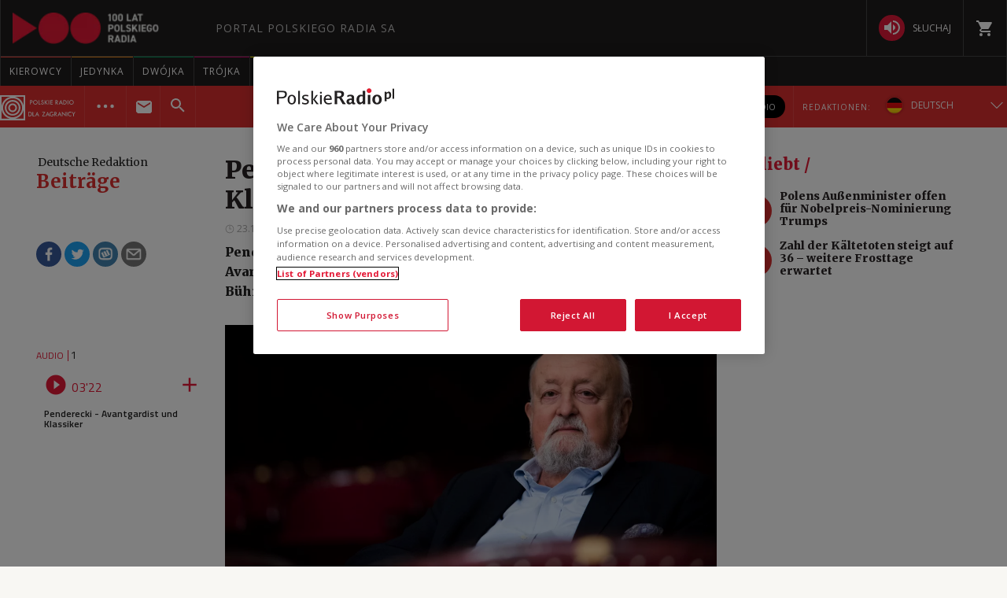

--- FILE ---
content_type: text/css
request_url: https://www.polskieradio.pl/style/responsive2/responsive.no-reload.min.css?v=1.0.8944.15777
body_size: 7511
content:
.wrap-cookie-info{padding:5px 30px 0 30px;border-bottom:1px solid #e5e5e5;position:fixed;z-index:2500;background-color:#fff;}.wrap-cookie-info p{font-size:12px;font-family:'Open Sans',Arial,sans-serif;font-weight:400;color:#3b4347;line-height:1.2;}.wrap-cookie-info p a{text-decoration:underline;}.wrap-cookie-info button{position:absolute;top:5px;right:30px;padding:3px 4px 2px 4px;}.wrap-cookie-info button:before{content:"\f00d";font-family:'Icons PR';line-height:1;}.wrap-cookie-info h5{margin:0 0 5px 0;font-family:'Hammersmith One',sans-serif;color:#3b4347;line-height:1.2;font-size:14px;}#mobile-menu,#formobile-menu{display:none;}#master-menu{position:relative;margin:0 0 30px 0;background-color:#fff;}#master-menu .logo img{display:inline-block;width:154px;height:21px;}#master-menu .no-border,#master-menu .no-border *{border:0 none!important;}#master-menu a,#master-menu a *{color:#fff;}#master-menu .menutop-positioner{position:relative;margin-top:10px;}#master-menu #menu-top{text-align:right;}#master-menu #menu-top span{display:inline-block;}#master-menu #menu-top span a{text-transform:uppercase;font-family:'Hammersmith One',sans-serif;font-weight:normal;font-size:13px;text-align:center;padding-top:7px;letter-spacing:1px;float:left;cursor:pointer;}#master-menu #menu-top span a span{display:inline-block;border-left:1px solid #9c9fa2;color:#3b4346;padding:0 14px;}#master-menu #menu-top span:first-child a span{padding:0 14px 0 0;border:0 none!important;}#master-menu #menu-top a.polsza span{font-family:Arial;font-size:12px;font-weight:600;}#master-menu #menu-top a.default:hover span{color:#e31936;}#master-menu #menu-top a.jedynka:hover span{color:#f68e1e;}#master-menu #menu-top a.dwojka:hover span{color:#009e61;}#master-menu #menu-top a.trojka:hover span{color:#d80372;}#master-menu #menu-top a.czworka:hover span{color:#000;}#master-menu #menu-top a.rytm:hover span{color:#0f4d96;}#master-menu #menu-top a.dzieci:hover span{color:#951b81;}#master-menu .active,#master-menu .active *{color:#e31936;}#master-menu .show-hidden-menu1{font-family:'Icons PR';font-size:18px;display:inline-block;position:absolute;top:6px;right:0;cursor:pointer;}#master-menu .show-hidden-menu1:before{content:"\f103";}#master-menu .show-hidden-menu1.active{color:#3b4346;}#master-menu .show-hidden-menu1.active:before{content:"\f102";}#default-menu .special{width:150px;margin-left:30px;}#default-menu input:focus{outline-color:#e31936;}#default-menu{background-color:#e31936;height:50px;top:50px;}#default-menu>.container{padding:0 30px;position:relative;}#default-menu>.container .left{float:left;}#default-menu>.container .right{float:right;}#default-menu>.container a{height:50px;color:#fff;text-transform:uppercase;font-family:'Hammersmith One',sans-serif;font-weight:normal;font-size:13px;text-align:center;padding:17px 18px 0 18px;letter-spacing:1px;float:left;cursor:pointer;border:0 none!important;}#default-menu>.container .center a:first-child{padding:17px 0 0 18px;}#default-menu>.container a.active{color:#e31936;background-color:#fff;}#default-menu>.container a.logo{padding:12px 0 0 0;}#default-menu .center{position:absolute;top:0;left:50%;margin-left:-170px;}#default-menu .play{padding-right:0;}#default-menu .play span{display:inline-block;padding-right:18px;border-right:1px solid #fff;}#default-menu .play i{font-size:36px;margin-top:-8px;float:left;margin-right:12px;}#default-menu .login i{font-size:22px;margin-top:-3px;}#default-menu .search i{font-size:22px;margin-top:-2px;}#default-menu .user i{font-size:22px;}#default-menu .allservices .default span{display:inline-block;margin-right:12px;float:left;}#default-menu .allservices i{font-size:18px;}#default-menu .allservices .fa-angle-double-up{display:none;}#default-menu .allservices.active .fa-angle-double-up{display:inline-block;}#default-menu .allservices.active .fa-angle-double-down{display:none;}#default-menu .search{padding-top:15px;}#default-menu .submenus{width:100%;position:absolute;top:0;left:0;z-index:2499;background:#fff url(//static.prsa.pl/App_Themes/UniDefault/_img/h-line-shadow.png) repeat-x 0 0;border-bottom:4px solid #e31936;}#default-menu .submenus.hidden *{display:none;}#default-menu .submenus #SubmenuAll{float:left;}#default-menu .submenus #SubmenuAll>div{padding-top:40px;padding-bottom:30px;}#default-menu .submenu{display:none;}#default-menu #SubmenuAll .col-md-3:nth-child(2){padding-right:0;}#default-menu #SubmenuAll .col-md-3:nth-child(3){padding-left:0;}#default-menu #SubmenuAll ul{display:block;float:left;width:100%;}#default-menu #SubmenuAll ul li{margin-bottom:10px;width:100%;}#default-menu #SubmenuAll ul li.title{border-bottom:1px solid #9c9fa2;font-family:'Hammersmith One',sans-serif;font-weight:normal;font-size:18px;color:#e31936;text-transform:uppercase;padding:8px 0 5px 0;margin-bottom:15px;min-height:35px;}#default-menu #SubmenuAll ul li a{font-size:15px;padding:5px 10px 7px 10px;font-weight:600;display:inline-block;color:#3b4547;}#default-menu #SubmenuAll ul li.upp a{text-transform:uppercase;}#default-menu #SubmenuAll ul li a.defred{color:#e31936;}#default-menu #SubmenuAll ul li a.default{background-color:#e31936;color:#fff;}#default-menu #SubmenuAll ul li a.jedynka{background-color:#f68e1e;color:#fff;}#default-menu #SubmenuAll ul li a.dwojka{background-color:#009e61;color:#fff;}#default-menu #SubmenuAll ul li a.trojka{background-color:#d80372;color:#fff;}#default-menu #SubmenuAll ul li a.czworka{background-color:#000;color:#fff600;}#default-menu #SubmenuAll ul li a.rytm{color:#0f4d96;}#default-menu #SubmenuAll ul li a.dzieci{color:#951b81;}#default-menu #SubmenuAll ul li a:hover{background-color:#3b4547;color:#fff;}#default-menu #SubmenuAll ul li a span{font-size:70%;color:inherit;-webkit-transition:color 0ms ease-in-out;-moz-transition:color 0ms ease-in-out;-o-transition:color 0ms ease-in-out;transition:color 0ms ease-in-out;}#default-menu #SubmenuSearch{text-align:center;}#default-menu #SubmenuSearch label{display:block;margin-bottom:5px;text-align:left;}#default-menu #SubmenuSearch>span{display:inline-block;margin:150px 0;}#default-menu #SubmenuSearch .input{display:inline-block;height:45px;width:400px;border:1px solid #ccc;border-right:0 none;color:#3b4347;text-align:left;padding:4px 0 0 20px;margin-top:0;}#default-menu #SubmenuSearch .button{display:inline-block;height:45px;width:45px;background-color:#e31936;padding-top:13px;cursor:pointer;}#default-menu #SubmenuSearch .button i{color:#fff;font-size:20px;}#default-menu #SubmenuPlay{text-align:center;padding:20px 0 15px 0;}#default-menu #SubmenuPlay ol{display:inline-block;margin:0 auto;padding:0;}#default-menu #SubmenuPlay ol li{float:left;display:inline-block;}#default-menu #SubmenuPlay ol li:last-child{margin-right:0;}#default-menu #SubmenuPlay a{display:block;padding:6px 15px 14px 10px;margin:0;height:auto;text-transform:uppercase;font-family:'Hammersmith One',sans-serif;font-weight:400;font-size:13px;letter-spacing:1px;}#default-menu #SubmenuPlay a span{display:inline-block;color:#e31936;}#default-menu #SubmenuPlay a:hover{background-color:#e31936;}#default-menu #SubmenuPlay a span:first-child{font-family:'Icons PR';font-size:32px;margin-right:10px;float:left;}#default-menu #SubmenuPlay a span:first-child:before{content:"\f01d";}#default-menu #SubmenuPlay a span:last-child{padding-top:11px;}#default-menu #SubmenuPlay .jedynka span{color:#f68e1e;}#default-menu #SubmenuPlay .jedynka:hover{background-color:#f68e1e;}#default-menu #SubmenuPlay .dwojka span{color:#009e61;}#default-menu #SubmenuPlay .dwojka:hover{background-color:#009e61;}#default-menu #SubmenuPlay .trojka span{color:#d80372;}#default-menu #SubmenuPlay .trojka:hover{background-color:#d80372;}#default-menu #SubmenuPlay .czworka span{color:#000;text-shadow:-1px -1px 0 #fff600,1px -1px 0 #fff600,-1px 1px 0 #fff600,1px 1px 0 #fff600;}#default-menu #SubmenuPlay .czworka:hover{background-color:#000;}#default-menu #SubmenuPlay .czworka:hover span{text-shadow:none;}#default-menu #SubmenuPlay .rytm span{color:#0f4d96;}#default-menu #SubmenuPlay .rytm:hover{background-color:#0f4d96;}#default-menu #SubmenuPlay .dzieci span{color:#951b81;}#default-menu #SubmenuPlay .dzieci:hover{background-color:#951b81;}#default-menu #SubmenuPlay a:hover span{color:#fff;}.cyrylica{font-family:"Arial"!important;font-size:12px!important;font-weight:600;}.no-thismenu .thismenu-positioner{display:none!important;}.thismenu{margin:24px 0 15px 0;}.thismenu .fa{color:#3b4347;}.thismenu header{min-height:63px;margin:0;width:100%;padding-bottom:15px;border:0 none!important;position:relative;z-index:1;}.thismenu header a{font-size:40px;margin-right:0;padding-right:30px;letter-spacing:1px;font-weight:700;text-transform:uppercase;}#thismenu{float:left;width:100%;padding-bottom:15px;position:relative;background:url(//static.prsa.pl/App_Themes/UniDefault/_img/h-line-shadow.png) repeat-x left bottom;}#thismenu span{display:inline-block;letter-spacing:2px;margin-bottom:5px;padding:5px 0;float:left;}#thismenu span.active{background-color:#e31936;}#thismenu span.active a:hover{color:#fff!important;cursor:default;}#thismenu span a{display:inline-block;padding-right:13px;margin-right:13px;font-family:'Hammersmith One','sans-serif';font-size:15px;text-transform:uppercase;border-right:1px solid #cacaca;margin-left:-1px;}#thismenu span:last-child a{padding-left:4px;border:0 none;}#thismenu .show-hidden-menu2{font-family:'Icons PR';color:#fff;font-size:18px;background-color:#e31936;padding:2px 5px;letter-spacing:1px;display:inline-block;line-height:1;position:absolute;top:15px;right:1px;cursor:pointer;border:0 none!important;}#thismenu .show-hidden-menu2:before{content:"\f103";}#thismenu .show-hidden-menu2.active{background-color:#e31936;}#thismenu .show-hidden-menu2.active:before{content:"\f102";}#catName{font-size:40px;letter-spacing:1px;font-weight:300;text-transform:uppercase;padding:0 30px;border-left:1px solid #cacaca;}.user-logged .user{display:none!important;}.btn-high-contrast i.fa-adjust{font-size:22px;}.play.play-popup:hover{background-color:#fff;transition:background-color .2s;}.play.play-popup:hover span,.play.play-popup:hover i{color:#e31936!important;transition:color .2s;}@media(min-width:768px){#master-menu{margin:0 0 30px 0;z-index:2400;}#master-menu #default-menu{margin-top:15px;width:100%;z-index:2500;}#master-menu #default-menu.scrolling{position:fixed;top:-15px;}#master-menu #default-menu .submenus{top:100px;}#master-menu #default-menu.scrolling .submenus{top:50px;}}@media(max-width:1280px){#default-menu .special{margin:0 15px;}#thismenu .show-hidden-menu2{top:70px;}#master-menu #menu-top{text-align:left;}}@media(max-width:991px){#default-menu .special,#default-menu .schedule{display:none;}#default-menu .center{margin-left:-110px;}#default-menu .play span{border:0 none;}#default-menu #SubmenuAll .col-md-3{padding-right:7px;padding-left:7px;}#default-menu #SubmenuAll .col-md-3:nth-child(1){padding-left:15px;}#default-menu #SubmenuAll .col-md-3:nth-child(2){padding-right:0;}#default-menu #SubmenuAll .col-md-3:nth-child(3){padding-left:0;}#default-menu #SubmenuAll .col-md-3:nth-child(4){padding-right:15px;}#master-menu .menutop-positioner{padding-right:15px;margin-left:-15px;}#catName{font-size:32px;}}@media(max-width:767px){.box.menus,.box.submenus,.submenu.box{margin-left:0!important;margin-right:0!important;}#master-menu>.container{display:none!important;}#master-menu{height:100px;}#default-menu .center{margin:0;padding:0;position:absolute;top:50px;left:0;width:100%;height:60px;background:#fff url(//static.prsa.pl/App_Themes/UniDefault/_img/h-line-shadow.png) repeat-x left bottom;}#default-menu .center *{color:#e31936;}#default-menu .play{position:absolute;left:50%;top:0;margin-left:-68px;}#default-menu #SubmenuPlay{text-align:left;}#default-menu #mobile-menu{display:inline-block;width:55px;height:50px;background-color:#3b4346;text-align:center;}#default-menu .active #mobile-menu{background-color:#fff;}#default-menu #mobile-menu i{color:#fff;font-size:24px!important;margin:13px 0;}#default-menu .container .left{position:absolute;top:0;right:50%;margin-right:-82px;}#default-menu .container .right{float:left;}#default-menu .right .allservices span{display:none;}#default-menu .right .search{display:none;}#default-menu .right a{padding:0;}#default-menu .right a i{font-size:24px;padding-top:13px;}.submenu#submenuall{background-color:#fff;left:0;position:absolute;}#default-menu .container{padding:0;}#default-menu .submenus{top:50px;background:none;border:0 none;background-color:transparent;padding:0;}#default-menu .submenu>div:last-child{padding-bottom:30px;}#default-menu .submenus #SubmenuAll>div{padding-top:0;padding-bottom:0;}#default-menu #SubmenuAll ul li a{padding:10px 0;}#default-menu #SubmenuAll ul li a.default,#default-menu #SubmenuAll ul li a.jedynka,#default-menu #SubmenuAll ul li a.dwojka,#default-menu #SubmenuAll ul li a.trojka,#default-menu #SubmenuAll ul li a.czworka{padding:10px;}#default-menu #SubmenuAll ul li a:hover{background-color:transparent;color:#3b4547;}#default-menu #SubmenuAll .col-md-3{padding-right:15px!important;padding-left:15px!important;}#default-menu #SubmenuAll .col-md-3:nth-child(3) li.title{display:none;}#SubmenuPlay,#SubmenuAll{padding:0;text-align:left;position:absolute;top:60px;left:0;width:100%;background-color:#fff;border-bottom:2px solid #e31936;}#SubmenuAll{top:10px;}#SubmenuPlay ol{width:100%;background-color:#fff;}#SubmenuPlay ol li{display:block;width:100%;}#SubmenuPlay ol li a{width:100%;}.thismenu header a{padding-right:10px;font-size:32px;}.thismenu .fa{font-size:36px;}.thismenu .fa:last-child{display:none;}.thismenu .mobile-menu.active .fa:first-child{display:none;}.thismenu .mobile-menu.active .fa:last-child{display:inline-block;}#thismenu{padding-right:0;position:relative;}#thismenu.off{display:none;}#thismenu span{display:block;width:100%;margin:0;padding:0;border-top:1px solid #cacaca;background-color:transparent!important;}#thismenu span.active{background-color:transparent;}#thismenu span a{font-size:18px;padding:10px 0;border:0 none;}#thismenu span.active a,#thismenu span.active a:hover{color:#e31936!important;border-right:0 none;}#catName{font-size:26px;display:block;border:0 none;padding:0;}#default-menu .right a.user{position:absolute;right:0;padding:0 15px;}.btn-high-contrast{padding:0 15px!important;}}#editContent{display:inline-block;position:fixed;top:9px;right:5px;z-index:10000;padding-left:5px;border-left:1px solid #9c9fa2;}#editContent a{display:block;color:#9c9fa2;text-align:right;font-size:12px;margin-bottom:2px;}#editContent a:hover{text-decoration:underline;}.pr-row{margin-left:-15px;margin-right:-15px;}.clearfix:before,.clearfix:after,.pr-container:before,.pr-container:after,.pr-container-fluid:before,.pr-container-fluid:after,.pr-row:before,.pr-row:after{content:" ";display:table;}.pr-container{max-width:1298px;margin:0 auto;}.pr-col-ld-1{width:8.33333333%;float:left;position:relative;min-height:1px;padding-left:15px;padding-right:15px;box-sizing:border-box;}.pr-col-ld-2{width:16.66666667%;float:left;position:relative;min-height:1px;padding-left:15px;padding-right:15px;box-sizing:border-box;}.pr-col-ld-3{width:25%;float:left;position:relative;min-height:1px;padding-left:15px;padding-right:15px;box-sizing:border-box;}.pr-col-ld-4{width:33.33333333%;float:left;position:relative;min-height:1px;padding-left:15px;padding-right:15px;box-sizing:border-box;}.pr-col-ld-5{width:41.66666667%;float:left;position:relative;min-height:1px;padding-left:15px;padding-right:15px;box-sizing:border-box;}.pr-col-ld-6{width:50%;float:left;position:relative;min-height:1px;padding-left:15px;padding-right:15px;box-sizing:border-box;}.pr-col-ld-7{width:58.33333333%;float:left;position:relative;min-height:1px;padding-left:15px;padding-right:15px;box-sizing:border-box;}.pr-col-ld-8{width:66.66666667%;float:left;position:relative;min-height:1px;padding-left:15px;padding-right:15px;box-sizing:border-box;}.pr-col-ld-9{width:75%;float:left;position:relative;min-height:1px;padding-left:15px;padding-right:15px;box-sizing:border-box;}.pr-col-ld-10{width:83.33333333%;float:left;position:relative;min-height:1px;padding-left:15px;padding-right:15px;box-sizing:border-box;}.pr-col-ld-11{width:91.66666667%;float:left;position:relative;min-height:1px;padding-left:15px;padding-right:15px;box-sizing:border-box;}.pr-col-ld-12{width:100%;float:left;position:relative;min-height:1px;padding-left:15px;padding-right:15px;box-sizing:border-box;}.pr-hidden-ld{display:none;}@media(max-width:1199px){.pr-col-md-1{width:8.33333333%;float:left;position:relative;min-height:1px;padding-left:15px;padding-right:15px;box-sizing:border-box;}.pr-col-md-2{width:16.66666667%;float:left;position:relative;min-height:1px;padding-left:15px;padding-right:15px;box-sizing:border-box;}.pr-col-md-3{width:25%;float:left;position:relative;min-height:1px;padding-left:15px;padding-right:15px;box-sizing:border-box;}.pr-col-md-4{width:33.33333333%;float:left;position:relative;min-height:1px;padding-left:15px;padding-right:15px;box-sizing:border-box;}.pr-col-md-5{width:41.66666667%;float:left;position:relative;min-height:1px;padding-left:15px;padding-right:15px;box-sizing:border-box;}.pr-col-md-6{width:50%;float:left;position:relative;min-height:1px;padding-left:15px;padding-right:15px;box-sizing:border-box;}.pr-col-md-7{width:58.33333333%;float:left;position:relative;min-height:1px;padding-left:15px;padding-right:15px;box-sizing:border-box;}.pr-col-md-8{width:66.66666667%;float:left;position:relative;min-height:1px;padding-left:15px;padding-right:15px;box-sizing:border-box;}.pr-col-md-9{width:75%;float:left;position:relative;min-height:1px;padding-left:15px;padding-right:15px;box-sizing:border-box;}.pr-col-md-10{width:83.33333333%;float:left;position:relative;min-height:1px;padding-left:15px;padding-right:15px;box-sizing:border-box;}.pr-col-md-11{width:91.66666667%;float:left;position:relative;min-height:1px;padding-left:15px;padding-right:15px;box-sizing:border-box;}.pr-col-md-12{width:100%;float:left;position:relative;min-height:1px;padding-left:15px;padding-right:15px;box-sizing:border-box;}.pr-hidden-md{display:none;}}@media(max-width:991px){.pr-col-sd-1{width:8.33333333%;float:left;position:relative;min-height:1px;padding-left:15px;padding-right:15px;box-sizing:border-box;}.pr-col-sd-2{width:16.66666667%;float:left;position:relative;min-height:1px;padding-left:15px;padding-right:15px;box-sizing:border-box;}.pr-col-sd-3{width:25%;float:left;position:relative;min-height:1px;padding-left:15px;padding-right:15px;box-sizing:border-box;}.pr-col-sd-4{width:33.33333333%;float:left;position:relative;min-height:1px;padding-left:15px;padding-right:15px;box-sizing:border-box;}.pr-col-sd-5{width:41.66666667%;float:left;position:relative;min-height:1px;padding-left:15px;padding-right:15px;box-sizing:border-box;}.pr-col-sd-6{width:50%;float:left;position:relative;min-height:1px;padding-left:15px;padding-right:15px;box-sizing:border-box;}.pr-col-sd-7{width:58.33333333%;float:left;position:relative;min-height:1px;padding-left:15px;padding-right:15px;box-sizing:border-box;}.pr-col-sd-8{width:66.66666667%;float:left;position:relative;min-height:1px;padding-left:15px;padding-right:15px;box-sizing:border-box;}.pr-col-sd-9{width:75%;float:left;position:relative;min-height:1px;padding-left:15px;padding-right:15px;box-sizing:border-box;}.pr-col-sd-10{width:83.33333333%;float:left;position:relative;min-height:1px;padding-left:15px;padding-right:15px;box-sizing:border-box;}.pr-col-sd-11{width:91.66666667%;float:left;position:relative;min-height:1px;padding-left:15px;padding-right:15px;box-sizing:border-box;}.pr-col-sd-12{width:100%;float:left;position:relative;min-height:1px;padding-left:15px;padding-right:15px;box-sizing:border-box;}.pr-hidden-sd{display:none;}}@media(max-width:767px){.pr-col-xsd-1{width:8.33333333%;float:left;position:relative;min-height:1px;padding-left:15px;padding-right:15px;box-sizing:border-box;}.pr-col-xsd-2{width:16.66666667%;float:left;position:relative;min-height:1px;padding-left:15px;padding-right:15px;box-sizing:border-box;}.pr-col-xsd-3{width:25%;float:left;position:relative;min-height:1px;padding-left:15px;padding-right:15px;box-sizing:border-box;}.pr-col-xsd-4{width:33.33333333%;float:left;position:relative;min-height:1px;padding-left:15px;padding-right:15px;box-sizing:border-box;}.pr-col-xsd-5{width:41.66666667%;float:left;position:relative;min-height:1px;padding-left:15px;padding-right:15px;box-sizing:border-box;}.pr-col-xsd-6{width:50%;float:left;position:relative;min-height:1px;padding-left:15px;padding-right:15px;box-sizing:border-box;}.pr-col-xsd-7{width:58.33333333%;float:left;position:relative;min-height:1px;padding-left:15px;padding-right:15px;box-sizing:border-box;}.pr-col-xsd-8{width:66.66666667%;float:left;position:relative;min-height:1px;padding-left:15px;padding-right:15px;box-sizing:border-box;}.pr-col-xsd-9{width:75%;float:left;position:relative;min-height:1px;padding-left:15px;padding-right:15px;box-sizing:border-box;}.pr-col-xsd-10{width:83.33333333%;float:left;position:relative;min-height:1px;padding-left:15px;padding-right:15px;box-sizing:border-box;}.pr-col-xsd-11{width:91.66666667%;float:left;position:relative;min-height:1px;padding-left:15px;padding-right:15px;box-sizing:border-box;}.pr-col-xsd-12{width:100%;float:left;position:relative;min-height:1px;padding-left:15px;padding-right:15px;box-sizing:border-box;}.pr-hidden-xsd{display:none;}}body{-webkit-backface-visibility:hidden;}.clearfix{clear:both;}.drawer-close{position:fixed;top:0;left:0;width:100%;height:100%;z-index:1100;}.searchBarDrawer .drawer-close{z-index:900;}.prMobileMenuPaneDrawer .drawer-close{z-index:1200;}#prMenu{background:#1f1c1c;color:#fff;position:fixed;top:0;width:100%;font-size:14px;font-family:'Titillium Web',sans-serif;border:0 none;line-height:1;margin:0;-moz-box-shadow:0 2px 2px rgba(0,0,0,0.20);-webkit-box-shadow:0 2px 2px rgba(0,0,0,0.20);box-shadow:0 2px 2px rgba(0,0,0,0.20);z-index:1002;}#prMenu .box{clear:none;margin:0;}#prMenu a{float:none;display:block;cursor:pointer;color:#fff;transition:none;}#prMenu a,#prMenu a *,#prMenu a:hover,#prMenu a:hover *,#prMenu a i,#prMenu a span,#prMenu a .title{color:#fff;transition:none;transform:none;}#prMenu .title{font-family:inherit;}#prMenu .menu-header{position:relative;z-index:1000;border-bottom:1px solid #444;}#prMenu+.yellow-tape+form,#prMenu+script+.yellow-tape+form,#prMenu+.yellow-tape+script+form{padding-top:105px;}#prMenu+#HotTopic+form,#prMenu+script+#HotTopic+form,#prMenu+#HotTopic+script+form{padding-top:145px;}#prMenu .menu-header .logo-wrapper{display:-webkit-flex;display:flex;-webkit-align-items:center;align-items:center;padding:0 15px;width:100%;}#prMenu .menu-header .logo{display:table-cell;width:195px;height:30px;vertical-align:middle;text-align:center;background-size:contain;}#prMenu .menu-header .title{display:table-cell;text-transform:uppercase;vertical-align:middle;line-height:18px;color:#bfbfbf;font-family:'Open Sans',sans-serif;margin-left:30px;font-weight:400;letter-spacing:1px;}#prMenu .menu-header .actions-wrapper{display:-webkit-flex;display:flex;-webkit-align-items:center;align-items:center;-webkit-flex:1;flex:1;-webkit-justify-content:flex-end;justify-content:flex-end;}#prMenu .menu-header .actions-wrapper .listen{display:-webkit-flex;display:flex;-webkit-align-items:center;align-items:center;padding:19px 15px;border-left:1px solid #444;border-right:1px solid #444;}#prMenu .menu-header .actions-wrapper .listen i{background-color:#e31936;transition:all .3s;border-radius:100%;padding:4px;}#prMenu .menu-header .actions-wrapper .listen:hover i{background-color:#ce0018;}#prMenu .menu-header .actions-wrapper .listen span{font-family:'Open Sans',sans-serif;font-weight:400;font-size:12px;padding-left:10px;text-transform:uppercase;}#prMenu .menu-header .actions-wrapper .item-name{margin-left:15px;cursor:pointer;}#prMenu .menu-main .pr-container{border-left:1px solid #444;border-right:1px solid #444;height:34px;clear:both;}#prMenu .menu-main{height:34px;z-index:1100;position:relative;}#prMenu .menu-main ul{width:100%;}#prMenu .menu-main ul .item-select{float:left;position:relative;clear:none;}#prMenu .menu-main ul .item-select.pull-right{float:right;}#prMenu .menu-main ul .item-select.pull-right .item-name{border-right:0 none;border-left:1px solid #444;display:block;}#prMenu .menu-main ul .item-select .item-name{text-transform:uppercase;cursor:pointer;padding:11px 11px;border-right:1px solid #444;font-family:'Open Sans',sans-serif;font-weight:400;font-size:12px;transition:.3s all;letter-spacing:1px;}#prMenu .menu-main ul .item-select.pull-right .item-name{padding:8px;}#prMenu .menu-main ul .item-select:hover .item-name{background-color:#3a3a3a!important;}#prMenu .menu-main ul .item-name:before{content:'';height:1px;position:absolute;top:-1px;left:0;width:100%;}#prMenu .menu-main ul #prJedynka .item-name:before{background-color:#f68e1e;}#prMenu .menu-main ul #prDwojka .item-name:before{background-color:#009e61;}#prMenu .menu-main ul #prTrojka .item-name:before{background-color:#d80372;}#prMenu .menu-main ul #prCzworka .item-name:before{background-color:#fff402;}#prMenu .menu-main ul #prChopin .item-name:before{background-color:#bcbcbc;}#prMenu .menu-main ul #prPR24 .item-name:before{background-color:#e31936;}#prMenu .menu-main ul #prRadioPoland .item-name:before{background-color:#e31936;}#prMenu .menu-main ul #prRadioDzieciom .item-name:before{background-color:#00A6E8;}#prMenu .menu-main ul #prCzworka .item-name{color:#fff;}#prMenu .menu-main ul #prPR24 .item-name.visible-if-sticky{display:none;}#prMenu .menu-main ul #prJedynka:hover .item-name{color:#f68e1e;}#prMenu .menu-main ul #prJedynka:hover .item-name{color:#f68e1e;}#prMenu .menu-main ul #prDwojka:hover .item-name{color:#009e61;}#prMenu .menu-main ul #prTrojka:hover .item-name{color:#d80372;}#prMenu .menu-main ul #prCzworka:hover .item-name{color:#fff402;}#prMenu .menu-main ul #prWiadomosci.active .item-name{background-color:#bb1919;border-color:#bb1919;}#prMenu .menu-main ul #prWiadomosci.active .item-name:before{background-color:#bb1919;}#prMenu .menu-main ul #prWiadomosci.active:hover .item-name:before{background-color:#444!important;}#prMenu .menu-main ul #prJedynka.active .item-name{background-color:#f68e1e;border-color:#f68e1e;}#prMenu .menu-main ul #prDwojka.active .item-name{background-color:#009e61;border-color:#009e61;}#prMenu .menu-main ul #prTrojka.active .item-name{background-color:#d80372;border-color:#d80372;}#prMenu .menu-main ul #prCzworka.active .item-name{background-color:#fff402;border-color:#fff402;color:#1f1c1c;}#prMenu .menu-main ul #prChopin.active .item-name{background-color:#876211;border-color:#876211;}#prMenu .menu-main ul #prCzworka.active:hover .item-name{color:#fff;}#prMenu .menu-main ul #prPR24.active .item-name{background-color:#e31936;}#prMenu .menu-main ul .item-select.active:hover .item-name{border-color:#444!important;}#prMenu .menu-main ul .item-select .program-menu{position:absolute;top:100%;left:0;background-color:#3a3a3a;padding-top:30px;width:680px;visibility:hidden;opacity:0;color:#eaeaea;transition:opacity .3s;-moz-box-shadow:0 2px 2px rgba(0,0,0,0.20);-webkit-box-shadow:0 2px 2px rgba(0,0,0,0.20);box-shadow:0 2px 2px rgba(0,0,0,0.20);}#prMenu .menu-main ul #prWiadomosci .program-menu{padding:30px 0;-moz-box-shadow:0 2px 2px rgba(0,0,0,0.20);-webkit-box-shadow:0 2px 2px rgba(0,0,0,0.20);box-shadow:0 2px 2px rgba(0,0,0,0.20);}#prMenu .menu-main ul .item-select .program-menu li a{padding:10px 15px;text-transform:uppercase;font-family:'Open Sans',sans-serif;font-size:12px;font-weight:400;transition:font-weight .3s;white-space:nowrap;letter-spacing:1px;}#prMenu .menu-main ul .item-select .program-menu li a:hover{font-weight:600;}#prMenu .menu-main ul .item-select .listen{background-color:#e31936;color:#fff;text-transform:uppercase;display:table;font-weight:400;padding:5px 14px 5px 10px;transition:background-color .3s;}#prMenu .menu-main ul .item-select .listen:hover{background-color:#ce0018;transition:background-color .3s;}.jedynka #prMenu .menu-main ul .item-select .listen{background-color:#f68e1e;}.jedynka #prMenu .menu-main ul .item-select .listen:hover{background-color:#e17a01;transition:background-color .3s;}.dwojka #prMenu .menu-main ul .item-select .listen{background-color:#009e61;}.dwojka #prMenu .menu-main ul .item-select .listen:hover{background-color:#007548;transition:background-color .3s;}.trojka #prMenu .menu-main ul .item-select .listen{background-color:#d80372;}.trojka #prMenu .menu-main ul .item-select .listen:hover{background-color:#ca006c;transition:background-color .3s;}.czworka #prMenu .menu-main ul .item-select .listen{background-color:#fff402;}.czworka #prMenu .menu-main ul .item-select .listen:hover{background-color:#b4b897;transition:background-color .3s;}.czworka #prMenu .menu-main ul .item-select .listen i,.czworka #prMenu .menu-main ul .item-select .listen span{color:#1f1c1c;}.dzieci #prMenu .menu-main ul .item-select .listen{background-color:#951b81;}.dzieci #prMenu .menu-main ul .item-select .listen:hover{background-color:#710261;transition:background-color .3s;}#prMenu .menu-main ul .item-select.hidden-if-sticky .listen{display:table;}#prMenu .menu-main ul .item-select.visible-if-sticky .listen{display:none;}#prMenu .menu-main ul .item-select .listen i{display:table-cell;color:#fff;font-size:32px;}#prMenu .menu-main ul .item-select .listen span{display:table-cell;vertical-align:middle;padding-left:5px;font-size:12px;font-family:'Open Sans',sans-serif;letter-spacing:1px;font-weight:600;}#prMenu .menu-main .program-menu .schedule-schedule{position:relative;}#prMenu .menu-main .program-menu .schedule-schedule.loading:before{content:'';position:absolute;width:100%;height:102%;background-color:#3a3a3a;opacity:.8;}#prMenu .menu-main .program-menu .schedule-schedule .loading-icon{color:#e31936;font-size:50px;position:absolute;top:50%;left:50%;margin:-35px 0 0 -35px;display:none;}#prMenu .menu-main .program-menu .schedule-schedule.loading .loading-icon{display:block;}#prMenu .menu-main .program-menu .live-audition{cursor:pointer;}#prMenu .menu-main .program-menu .live-audition .current{display:table;width:100%;margin-bottom:7px;}#prMenu .menu-main .program-menu .live-audition .current .live{display:table-cell;vertical-align:middle;text-transform:uppercase;background-color:#e31936;padding:0 6px;line-height:20px;font-weight:600;font-size:13px;white-space:nowrap;color:#fff;letter-spacing:1px;}#prMenu .menu-main .program-menu .live-audition .current .time{display:table-cell;vertical-align:middle;width:100%;font-size:12px;color:#9fa2a3;padding:0 10px;}#prMenu .menu-main .program-menu .live-audition .progress-bar{height:4px;background-color:#9c9fa0;margin-bottom:14px;}#prMenu .menu-main .program-menu .live-audition .progress-bar .time-elapsed{background-color:#e31936;height:100%;width:40%;}#prMenu .menu-main .program-menu .live-audition .img{width:140px;height:72px;margin-bottom:12px;overflow:hidden;background-color:#fff;}#prMenu .menu-main .program-menu .live-audition .img span{display:block;height:100%;transition:all .3s ease-in-out;}#prMenu .menu-main .program-menu .live-audition .img:hover span{transform:scale(1.1);}#prMenu .menu-main .program-menu .live-audition .title{font-size:22px;line-height:24px;display:block;transition:color .3s;}#prMenu .menu-main .program-menu .live-audition .date{font-size:15px;line-height:24px;display:block;transition:color .3s;}#prMenu .menu-main .program-menu .live-audition .presenter{padding-bottom:15px;margin-bottom:5px;font-size:12px;line-height:20px;color:#9fa2a3;display:block;transition:color .3s;}#prMenu .menu-main .program-menu .live-audition a:hover .title,#prMenu .menu-main .program-menu .live-audition a:hover .date,#prMenu .menu-main .program-menu .live-audition a:hover .presenter{color:#999;}#prMenu .menu-main .program-menu .auditions-shedule .upcoming{display:block;}#prMenu .menu-main .program-menu .auditions-shedule .upcoming .time{margin-bottom:5px;font-size:12px;color:#9fa2a3;transition:color .3s;}#prMenu .menu-main .program-menu .auditions-shedule .upcoming .title{font-size:18px;margin-bottom:18px;color:#fff;transition:color .3s;}#prMenu .menu-main .program-menu .side-news .news{margin-bottom:30px;}#prMenu .menu-main .program-menu .side-news .news .title{font-size:14px;padding-right:40px;line-height:18px;transition:color .3s;}#prMenu .menu-main .program-menu .side-news .news .img{width:140px;height:72px;margin-bottom:12px;display:block;overflow:hidden;}#prMenu .menu-main .program-menu .side-news .news .img span{display:block;height:100%;transition:all .3s ease-in-out;}#prMenu .menu-main .program-menu .side-news .news .img:hover span{transform:scale(1.1);}#prMenu .menu-main .program-menu .side-news .news .date{margin-bottom:3px;font-size:12px;transition:color .3s;}#prMenu .menu-main .program-menu .side-news .news a:hover .title,#prMenu .menu-main .program-menu .side-news .news :hover .date{color:#999;}#prMenu .menu-main .program-menu .side-news .box-title{font-weight:400;padding:4px 0 10px 0;text-transform:uppercase;font-size:13px;font-family:'Titillium Web',sans-serif;letter-spacing:initial;}#prMenu #prJedynka .program-menu .side-news .box-title{color:#f68e1e;}#prMenu #prDwojka .program-menu .side-news .box-title{color:#009e61;}#prMenu #prTrojka .program-menu .side-news .box-title{color:#d80372;}#prMenu #prCzworka .program-menu .side-news .box-title{color:#fff402;}#prMenu #prPR24 .program-menu .side-news .box-title{color:#e31936;}#prMenu #prJedynka .program-menu .side-news .box-title{display:table;width:100%;}#prMenu .menu-main .program-menu .program-bar{display:table;width:100%;margin-top:15px;}#prMenu #prJedynka .program-menu .program-bar{background-color:#f68e1e;}#prMenu #prDwojka .program-menu .program-bar{background-color:#009e61;}#prMenu #prTrojka .program-menu .program-bar{background-color:#d80372;}#prMenu #prCzworka .program-menu .program-bar{background-color:#fff402;}#prMenu #prPR24 .program-menu .program-bar{background-color:#e31936;}#prMenu .menu-main .program-menu .program-bar .logo{width:120px;height:60px;display:table-cell;vertical-align:middle;color:#fff;margin:0 0 0 10px;}#prMenu .menu-main .program-menu .program-bar .program-tag{display:table-cell;vertical-align:middle;padding-left:30px;width:100%;font-size:14px;text-transform:uppercase;font-weight:400;letter-spacing:1px;color:#fff;font-family:'Open Sans',sans-serif;}#prMenu .menu-main #prCzworka .program-bar .program-tag{color:#1f1c1c;}#prMenu #prWiadomosci:hover #newsMenu,#prMenu #prWiadomosci.visible-menu #newsMenu{visibility:visible;opacity:1;}#prMenu #prJedynka:hover #jedynkaMenu,#prMenu #prJedynka.visible-menu #jedynkaMenu{visibility:visible;opacity:1;}#prMenu #prDwojka:hover #dwojkaMenu,#prMenu #prDwojka.visible-menu #dwojkaMenu{visibility:visible;opacity:1;}#prMenu #prTrojka:hover #trojkaMenu,#prMenu #prTrojka.visible-menu #trojkaMenu{visibility:visible;opacity:1;}#prMenu #prCzworka:hover #czworkaMenu,#prMenu #prCzworka.visible-menu #czworkaMenu{visibility:visible;opacity:1;}#prMenu #prPR24:hover #PR24Menu,#prMenu #prPR24.visible-menu #PR24Menu{visibility:visible;opacity:1;}#prMenu #newsMenu{width:200px;}#prMenu #moreMedia{float:left;position:relative;cursor:pointer;transition:.3s all;border-left:1px solid #444;}#prMenu #moreMedia.active{background-color:#3a3a3a;}#prMenu #moreMedia i{padding:5px;transition:.3s all;}#prMenu #moreMediaMenu{position:absolute;top:105px;width:100%;background-color:#3a3a3a;z-index:1100;color:#eaeaea;visibility:hidden;opacity:0;transition:opacity .3s;-moz-box-shadow:0 2px 2px rgba(0,0,0,0.20);-webkit-box-shadow:0 2px 2px rgba(0,0,0,0.20);box-shadow:0 2px 2px rgba(0,0,0,0.20);}#prMenu #moreMediaMenu .center-content{text-align:center;}#prMenu #moreMediaMenu .column-content{display:inline-block;text-align:left;}#prMenu #moreMediaMenu.active,#prMenu #moreMediaMenu.visible-menu{visibility:visible;opacity:1;}#prMenu #moreMediaMenu .pr-container{padding-top:20px;overflow:hidden;}#prMenu #moreMediaMenu .external-title{padding:9px 15px;font-family:'Open sans',sans-serif;text-transform:uppercase;}#prMenu #moreMediaMenu ul li{text-transform:uppercase;font-size:12px;line-height:18px;font-weight:400;}#prMenu #moreMediaMenu ul li a{padding:9px 15px;display:table;width:100%;font-family:'Open Sans',sans-serif;transition:text-shadow .3s;letter-spacing:1px;}#prMenu #moreMediaMenu ul li a:hover{text-shadow:0 0 1px #fff;}#prMenu #moreMediaMenu ul li a i{display:table-cell;vertical-align:middle;width:24px;height:24px;}#prMenu #moreMediaMenu ul li a span{display:table-cell;vertical-align:middle;padding-left:10px;white-space:nowrap;}#prMenu #moreMediaMenu hr{margin:12px 0 12px 15px;border:0 none;height:1px;background-color:#757575;}#prMenu #moreMediaMenu .tile-wrapper{padding:7px 15px;margin:0;}#prMenu #moreMediaMenu .tile{display:inline-block;width:136px;margin-bottom:20px;vertical-align:top;}#prMenu #moreMediaMenu .tile:first-child{margin-right:35px;}#prMenu #moreMediaMenu .tile .img{height:44px;width:100%;display:block;margin-bottom:10px;transition:background .3s;}#prMenu #moreMediaMenu .tile .img span{width:100%;height:100%;}#prMenu #moreMediaMenu .tile .title{text-transform:uppercase;line-height:18px;font-size:12px;font-weight:400;transition:color .3s;}#prMenu #moreMediaMenu .tile.rythm-bg:hover .img{background:url(/style/responsive2/_img/radio_rytm_gray_logo.png) center center no-repeat!important;background-size:cover!important;}#prMenu #moreMediaMenu .tile.kids-bg:hover .img{background:url(/style/responsive2/_img/radio_dzieciom_gray_logo.png) center center no-repeat!important;background-size:cover!important;}#prMenu #moreMediaMenu .tile:hover .title{color:#999;}#prMenu #moreMediaMenu .recommend{font-size:14px;text-transform:uppercase;margin:0 0 5px 15px;padding-top:9px;}#prMenu #moreMediaMenu .recommended-box{padding:6px 15px;background-color:transparent;margin:0 0 30px 0;}#prMenu #moreMediaMenu .recommended-box li{border-bottom:1px solid #757575;}#prMenu #moreMediaMenu .recommended-box li:last-child{border-bottom:0 none;}#prMenu #moreMediaMenu .recommended-box li a{padding:9px 0;display:table;width:100%;}#prMenu #moreMediaMenu .recommended-box li a .img-wrapper{width:106px;height:60px;display:table-cell;vertical-align:top;overflow:hidden;padding:0;}#prMenu #moreMediaMenu .recommended-box li a .img-wrapper .img{display:block;height:100%;transition:all .3s ease-in-out;padding:0;}#prMenu #moreMediaMenu .recommended-box li a .img-wrapper:hover .img{transform:scale(1.1);}#prMenu #moreMediaMenu .recommended-box li a .title{display:table-cell;vertical-align:top;padding:0 10px;white-space:initial;transition:color .3s;text-transform:initial;letter-spacing:initial;}#prMenu #moreMediaMenu .recommended-box li a .title:hover{color:#999;text-shadow:initial;}#prMobileMenu{color:#fff;background-color:#1f1c1c;display:none;z-index:1000;}#prMobileMenu .mobile-menu-wrapper{display:table;height:42px;width:100%;padding:0 10px;box-sizing:border-box;}#prMobileMenu #btnMobileNav{display:table-cell;padding:0 5px;vertical-align:middle;cursor:pointer;}#prMobileMenu .logo-wrapper{display:table-cell;width:100%;vertical-align:middle;padding:0 15px 0 15px;}#prMobileMenu .logo-wrapper .logo{display:block;height:42px;width:120px;}#prMobileMenu .shop{display:table-cell;width:24px;padding:0 5px;vertical-align:middle;}#prMobileMenu .search{display:table-cell;width:24px;padding:0 5px;vertical-align:middle;}#prMobileMenu .login{display:table-cell;width:24px;padding:0 5px;vertical-align:middle;}#prMobileMenu .mobile-bottom-menu{height:42px;background-color:#e31936;transition:background-color .3s;display:table;width:100%;}#prMobileMenu .mobile-bottom-menu .logo-wrapper{display:table-cell;width:100%;padding:0;}.ArticleMasterModern #prMobileMenu .mobile-bottom-menu .logo-wrapper,.HPtemp #prMobileMenu .mobile-bottom-menu .logo-wrapper{display:none;}#prMobileMenu .mobile-bottom-menu .logo-wrapper .logo{width:100px;margin-left:10px;}#prMobileMenu .mobile-bottom-menu .listen{display:table-cell;position:relative;vertical-align:middle;text-align:center;padding:0 8px 0 43px;}.ArticleMasterModern #prMobileMenu .mobile-bottom-menu .listen,.HPtemp #prMobileMenu .mobile-bottom-menu .listen{padding:0;}#prMobileMenu .mobile-bottom-menu .program-menu-btn{display:table-cell;position:relative;vertical-align:middle;background-color:#c30810;cursor:pointer;transition:background .3s;}#prMobileMenu .mobile-bottom-menu .program-menu-btn:hover{background-color:#8e0107;}.ArticleMasterModern #prMobileMenu .mobile-bottom-menu .program-menu-btn,.HPtemp #prMobileMenu .mobile-bottom-menu .program-menu-btn{display:none;}#prMobileMenu .mobile-bottom-menu .program-menu-btn i{position:absolute;left:0;top:10px;}#prMobileMenu .mobile-bottom-menu .program-menu-btn span{text-transform:uppercase;padding:0 8px 0 24px;font-size:13px;font-weight:600;}#prMobileMenu .mobile-bottom-menu .listen:hover{background-color:#ce0018;transition:background-color .3s;}.jedynka #prMobileMenu .mobile-bottom-menu{background-color:#f68e1e;}.jedynka #prMobileMenu .mobile-bottom-menu .program-menu-btn{background-color:#e76e02;}.jedynka #prMobileMenu .mobile-bottom-menu .program-menu-btn:hover{background-color:#d0571b;}.jedynka #prMobileMenu .mobile-bottom-menu .listen{background-color:#f68e1e;}.jedynka #prMobileMenu .mobile-bottom-menu .listen:hover{background-color:#e17a01;transition:background-color .3s;}.dwojka #prMobileMenu .mobile-bottom-menu{background-color:#009e61;}.dwojka #prMobileMenu .mobile-bottom-menu .listen{background-color:#009e61;}.dwojka #prMobileMenu .mobile-bottom-menu .listen:hover{background-color:#007548;transition:background-color .3s;}.dwojka #prMobileMenu .mobile-bottom-menu .program-menu-btn{background-color:#026f44;}.dwojka #prMobileMenu .mobile-bottom-menu .program-menu-btn:hover{background-color:#024f31;}.trojka #prMobileMenu .mobile-bottom-menu{background-color:#d80372;}.trojka #prMobileMenu .mobile-bottom-menu .program-menu-btn{background-color:#93064f;}.trojka #prMobileMenu .mobile-bottom-menu .program-menu-btn:hover{background-color:#690238;}.trojka #prMobileMenu .mobile-bottom-menu .listen:hover{background-color:#ca006c;transition:background-color .3s;}.czworka #prMobileMenu .mobile-bottom-menu{background-color:#fff402;}.czworka #prMobileMenu .mobile-bottom-menu .program-menu-btn{background-color:#212122;color:#fff;transition:all .3s;}.czworka #prMobileMenu .mobile-bottom-menu .program-menu-btn:hover{background-color:#cdc981;color:#222;}.czworka #prMobileMenu .mobile-bottom-menu .listen{background-color:#fff402;}.czworka #prMobileMenu .mobile-bottom-menu .listen:hover{background-color:#b4b897;transition:background-color .3s;}.czworka #prMobileMenu .mobile-bottom-menu .listen i,.czworka #prMobileMenu .mobile-bottom-menu .listen span{color:#222;}.dzieci #prMobileMenu .mobile-bottom-menu .listen:hover{background-color:#710261;transition:background-color .3s;}#prMobileMenu .mobile-bottom-menu .listen i{position:absolute;font-size:30px;top:7px;left:8px;margin-left:0;}.ArticleMasterModern #prMobileMenu .mobile-bottom-menu .listen i,.HPtemp #prMobileMenu .mobile-bottom-menu .listen i{left:50%;margin-left:-50px;}#prMobileMenu .mobile-bottom-menu .listen span{text-transform:uppercase;font-weight:600;font-size:13px;}.ArticleMasterModern .mobile-bottom-menu .listen span,.HPtemp #prMobileMenu .mobile-bottom-menu .listen span{padding-left:17px;}#prMobileMenuPane{position:fixed;width:250px;height:100%;left:0;background-color:#1f1c1c;z-index:2000;font-family:'Open Sans',sans-serif;display:none;left:-250px;transition:left .3s;letter-spacing:1px;overflow:hidden;}#prMobileMenuPane.box,#prMobileMenuPane .box{clear:none;margin:0;}.prMobileMenuPaneDrawer #prMobileMenuPane{left:0;}#prMobileMenuPane .mobile-pane-wrapper{padding:8px 15px 30px 15px;color:#eaeaea;position:absolute;}#prMobileMenuPane i{cursor:pointer;}#prMobileMenuPane .mobile-ul{padding-top:30px;}#prMobileMenuPane .mobile-ul.link-list{padding-top:0;}#prMobileMenuPane .mobile-ul .mobile-li{overflow:hidden;height:36px;transition:height .3s;margin:0;}#prMobileMenuPane .mobile-ul .mobile-li .list-item{font-size:10px;text-transform:uppercase;font-weight:400;cursor:pointer;display:table;width:100%;height:36px;transition:font-weight .3s;}#prMobileMenuPane .mobile-ul .mobile-li .list-item i{color:#fff;}#prMobileMenuPane .mobile-ul .mobile-li .list-item:hover{font-weight:600;}#prMobileMenuPane .mobile-ul .mobile-li .list-item .item-title{color:#fff;display:table-cell;width:100%;vertical-align:middle;border-bottom:1px solid #444;}#prMobileMenuPane .mobile-ul .mobile-li .list-item .icon{display:table-cell;vertical-align:middle;padding-right:7px;border-bottom:1px solid #444;}#prMobileMenuPane .mobile-ul .mobile-li .list-item .icon .theatre{width:24px;height:24px;display:block;}#prMobileProgramMenuPane{position:fixed;z-index:2000;width:185px;background-color:#fff;right:-185px;height:100%;margin-top:42px;overflow:hidden;transition:right .3s;}.prMobileProgramMenuPaneDrawer #prMobileProgramMenuPane{right:0;}.prMobileProgramMenuPaneDrawer .drawer-close{background-color:#000;opacity:.4;}#prMobileProgramMenuPane .list-wrapper{position:absolute;width:100%;}#prMobileProgramMenuPane i{position:absolute;top:10px;right:10px;cursor:pointer;z-index:0;}#prMobileProgramMenuPane ul{padding:60px 20px 20px 20px;font-family:'Titillium Web',sans-serif;font-size:14px;font-weight:600;line-height:30px;}#prMobileProgramMenuPane ul a{color:#222;transition:color .2s;}#prMobileProgramMenuPane ul a:hover{color:#e31936;}.jedynka #prMobileProgramMenuPane ul a:hover{color:#f68e1e;}.dwojka #prMobileProgramMenuPane ul a:hover{color:#009e61;}.trojka #prMobileProgramMenuPane ul a:hover{color:#d80372;}.czworka #prMobileProgramMenuPane ul a:hover{color:#999;}#searchBar{background-color:#3a3a3a;position:absolute;top:105px;width:100%;overflow:hidden;height:0;transition:height .3s;z-index:1000;}#searchBar .search-wrapper{display:block;min-width:230px;max-width:360px;margin:auto;position:relative;padding:0 55px 0 15px;}.searchBarDrawer #searchBar{height:100px;}#searchBar .search-wrapper input{display:inline-block;width:100%!important;margin-top:30px;height:40px;border:0 none;padding:0 10px;box-sizing:border-box;color:#1f1c1c;}#searchBar .search-wrapper input:focus{outline:none;}#searchBar .search-wrapper .button{position:absolute;top:30px;right:15px;background-color:#e31936;width:40px;height:40px;cursor:pointer;}#searchBar .search-wrapper .button i{font-size:32px;padding:4px;}#HotTopic{clear:both;top:105px;position:fixed;width:100%;z-index:1001;}#HotTopic>div{padding:12px 0;}#HotTopic>div span,#HotTopic>div a{display:inline-block;padding:0 14px;}#HotTopic>div span,#HotTopic>div a span{font-weight:700;padding:0 5px 0 0;}#HotTopic[data-color="bg_yellow"]{background-color:#f8e71c;}#HotTopic[data-color="bg_white"]{background-color:#e6e6e6;}#HotTopic[data-color="bg_flag"]{background-color:#e6e6e6;}#HotTopic[data-color="bg_flag"] a{position:relative;padding-left:65px;}#HotTopic[data-color="bg_flag"] a:before{content:'';background:url('./_img/Flagi-bryt.png') center center no-repeat;background-size:cover;display:block;position:absolute;width:54px;height:30px;left:0;top:-7px;}#prMenu .menu-header .pr-container{position:relative;}#prMenu .menu-header .logo-wrapper.national{padding-left:75px;}#prMenu .menu-header #nationalFlag{display:none;position:absolute;width:36px;height:100%;top:0;left:16px;}#prMenu .menu-header #nationalFlag .left-part{width:50%;height:100%;background-color:#fff;}#prMenu .menu-header #nationalFlag .right-part{width:50%;height:100%;background-color:#fe0000;}@media(max-width:1300px){#prMenu .menu-main ul .item-select .program-menu{width:610px;}#prMenu .menu-main .program-menu .program-bar .logo{width:92px;height:46px;}}@media(max-width:1080px){#prMenu .menu-main ul .item-select.hidden-if-sticky .listen{padding:5px 9px 5px 6px;}#prMenu.scrolling .menu-main ul .item-select.hidden-if-sticky .listen span{display:none;}}@media(max-width:1199px){#prMenu .menu-main ul .item-select .program-menu{width:420px;}#prMenu .menu-main .program-menu .live-audition{padding-right:15px;}}@media(max-width:991px){#prMenu .menu-main{height:30px;}#prMenu .menu-main .pr-container{height:30px;}#prMenu #moreMedia i{padding:3px;}#prMenu #moreMediaMenu{top:101px;}.searchBarDrawer #searchBar{top:101px;}#prMenu .menu-main ul .item-select .program-menu{width:200px;padding:20px 0;}#prMenu .menu-main ul .item-select .item-name{font-size:10px;padding:10px 5px;}#prMenu .menu-main ul .item-select .listen span{display:none;}#prMenu .menu-main ul .item-select .program-menu li a{padding:10px 15px;font-size:10px;}#prMenu .menu-main ul .item-select.pull-right .item-name{padding:10px 6px;}#prMenu .menu-main ul .item-select.pull-right .item-name i{font-size:20px;}#prMenu .menu-main ul #prWiadomosci .program-menu{padding:20px 0;}#HotTopic{top:101px;}#prMenu+.yellow-tape+form,#prMenu+script+.yellow-tape+form,#prMenu+.yellow-tape+script+form{padding-top:101px;}#prMenu+#HotTopic+form,#prMenu+script+#HotTopic+form,#prMenu+#HotTopic+script+form{padding-top:141px;}}@media(max-width:768px){#prMenu .menu-header,#prMenu .menu-main{display:none;}#prMobileMenu{display:block;position:fixed;width:100%;top:0;}#prMobileMenuPane{display:block;}#searchBar{top:42px;position:fixed;}#HotTopic{bottom:0;top:auto;padding:0 12px;}#prMenu+.yellow-tape+form,#prMenu+script+.yellow-tape+form,#prMenu+.yellow-tape+script+form{padding-top:84px;}#prMenu+#HotTopic+form,#prMenu+script+#HotTopic+form,#prMenu+#HotTopic+script+form{padding-top:84px;}.thismenu-positioner header{display:none;}}